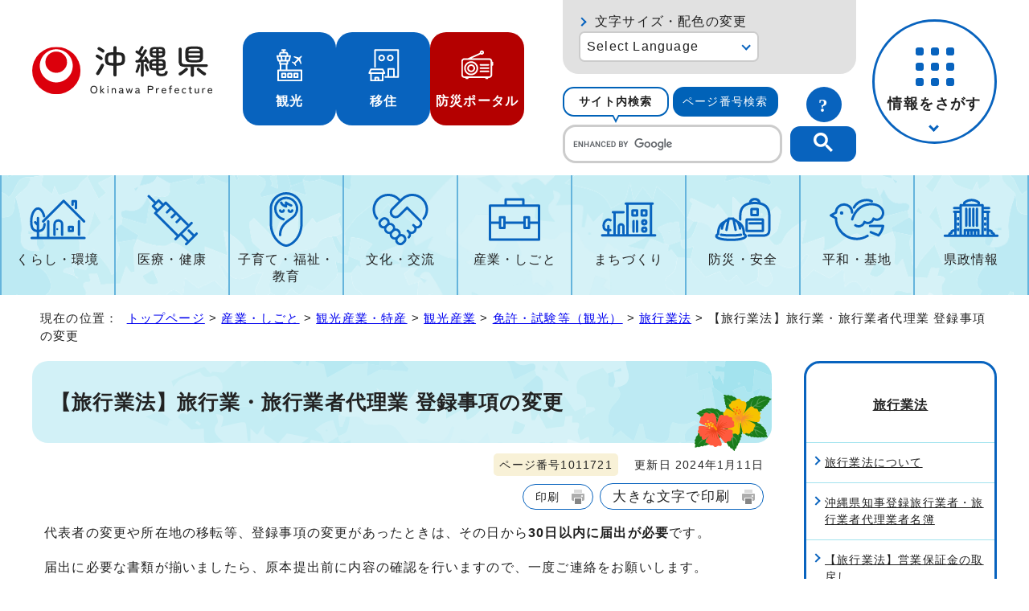

--- FILE ---
content_type: text/html
request_url: https://www.pref.okinawa.lg.jp/shigoto/kankotokusan/1011671/1011696/1011701/1011721.html
body_size: 8007
content:
<!DOCTYPE html>
<html lang="ja">
<head prefix="og: http://ogp.me/ns# fb: http://ogp.me/ns/fb# article: http://ogp.me/ns/article#">
<!-- Google tag (gtag.js) -->
<script async src="https://www.googletagmanager.com/gtag/js?id=G-J13JJZ034X"></script>
<script>
　window.dataLayer = window.dataLayer || [];
　function gtag(){dataLayer.push(arguments);}
　gtag('js', new Date());

　gtag('config', 'G-J13JJZ034X');
</script>
<meta charset="UTF-8">
<title>【旅行業法】旅行業・旅行業者代理業 登録事項の変更｜沖縄県公式ホームページ</title>
<meta name="viewport" content="width=device-width, maximum-scale=3.0,viewport-fit=cover">
<meta name="author" content="沖縄県">
<meta name="google-site-verification" content="HelqjaDA8M5iGDhbikwMq_MzahFbbwhPX83f7YqR530">
<!--[if lt IE 9]>
<script src="../../../../../_template_/_site_/_default_/_res/js/html5shiv-printshiv.min.js"></script>
<![endif]-->
<meta property="og:title" content="【旅行業法】旅行業・旅行業者代理業 登録事項の変更｜沖縄県公式ホームページ">
<meta property="og:type" content="article">
<meta property="og:description" content="沖縄県公式ホームページ">
<meta property="og:url" content="https://www.pref.okinawa.lg.jp/shigoto/kankotokusan/1011671/1011696/1011701/1011721.html">
<meta name="twitter:card" content="summary">
<meta property="og:image" content="https://www.pref.okinawa.lg.jp/_template_/_site_/_default_/_res/images/sns/ogimage.png">
<meta property="og:site_name" content="沖縄県公式ホームページ">
<meta property="og:locale" content="ja_JP">
<meta name="referrer" content="no-referrer-when-downgrade">
<script src="../../../../../_template_/_site_/_default_/_res/js/jquery-3.5.1.min.js"></script>
<script src="../../../../../_template_/_site_/_default_/_res/js/jquery-ui-1.13.2.min.js"></script>
<script>
//<!--
var FI = {};
FI.jQuery = jQuery.noConflict(true);
FI.ads_banner_analytics = true;
FI.open_data_analytics = true;
FI.open_new_window = true;
//-->
</script>
<script src="../../../../../_template_/_site_/_default_/_res/js/pagetop_fade.js" defer></script>
<script src="../../../../../_template_/_site_/_default_/_res/js/over.js" async></script>
<script src="../../../../../_template_/_site_/_default_/_res/js/articleall.js" async id="articleall_js"></script>
<script src="../../../../../_template_/_site_/_default_/_res/js/dropdown_menu.js" defer id="dropdown_js"></script>
<script src="../../../../../_template_/_site_/_default_/_res/js/tabs.js" defer></script>
<script src="../../../../../_template_/_site_/_default_/_res/js/fm_util.js" async></script>
<link id="cmncss_pc" href="../../../../../_template_/_site_/_default_/_res/design/default.css?a" rel="stylesheet" type="text/css" class="pconly" media="print,only screen and (min-width : 671px)">
<link id="cmncss_smp" href="../../../../../_template_/_site_/_default_/_res/design/default_smp.css?a" rel="stylesheet" type="text/css" class="smponly" media="only screen and (max-width : 670px)">
<link id="printcss" href="../../../../../_template_/_site_/_default_/_res/print_dummy.css" rel="stylesheet" type="text/css" class="pconly">
<script src="../../../../../_template_/_site_/_default_/_res/js/id.js" async></script>
<script src="../../../../../_template_/_site_/_default_/_res/js/jquery.cookie.js"></script>
<script src="../../../../../_template_/_site_/_default_/_res/js/default.js?a" defer></script>
<link id="bgcss" href="../../../../../_template_/_site_/_default_/_res/dummy.css" rel="stylesheet" type="text/css" class="pconly">
<script>
//<!--
var bgcss1 = "../../../../../_template_/_site_/_default_/_res/a.css";
var bgcss2 = "../../../../../_template_/_site_/_default_/_res/b.css";
var bgcss3 = "../../../../../_template_/_site_/_default_/_res/c.css";
var bgcss4 = "../../../../../_template_/_site_/_default_/_res/dummy.css";
// -->
</script>
<link rel="apple-touch-icon-precomposed" href="../../../../../_template_/_site_/_default_/_res/images/apple-touch-icon-precomposed.png">
<link rel="shortcut icon" href="../../../../../_template_/_site_/_default_/_res/favicon.ico" type="image/vnd.microsoft.icon">
<link rel="icon" href="../../../../../_template_/_site_/_default_/_res/favicon.ico" type="image/vnd.microsoft.icon">
</head>
<body>
<noscript>
<p class="scriptmessage">当ホームページではjavascriptを使用しています。 javascriptの使用を有効にしなければ、一部の機能が正確に動作しない恐れがあります。お手数ですがjavascriptの使用を有効にしてください。</p>
</noscript>
<div id="wrapbg">
<div id="wrap">
<header id="headerbg" role="banner">
<div id="blockskip" class="pconly"><a href="#HONBUN">エンターキーを押すと、ナビゲーション部分をスキップし本文へ移動します。</a></div>
<div id="header">
<div id="tlogowrap">
<div id="tlogo">
<p><a href="https://www.pref.okinawa.lg.jp/"><img src="../../../../../_template_/_site_/_default_/_res/design/images/header/logo.svg" alt="沖縄県公式ホームページ" width="283" height="79"></a></p>
</div>
<div id="headerlinkwrap">
<div id="headerlink">
<ul class="flexstyle1">
<li class="imglink pconly">
<a href="https://www.okinawastory.jp/" target="_blank">
<img src="../../../../../_template_/_site_/_default_/_res/design/images/header/icon01.png" alt="" width="40" height="40">
<span>観光</span>
</a>
</li>
<li class="imglink pconly">
<a href="https://okinawa-iju.jp/" target="_blank">
<img src="../../../../../_template_/_site_/_default_/_res/design/images/header/icon02.png" alt="" width="40" height="40">
<span>移住</span>
</a>
</li>
<li class="imglink portal">
<a href="https://bousai-okinawa.my.salesforce-sites.com/" target="_blank">
<img src="../../../../../_template_/_site_/_default_/_res/design/images/header/icon03.png" alt="" width="40" height="40">
<span>防災ポータル</span>
</a>
</li>
</ul>
</div>
</div>
</div>
<div id="utilmenuwrap">
<div id="util" class="pconly">
<div id="util2">
<div id="fontsize" class="pconly">
<p><a href="https://www.pref.okinawa.lg.jp/about/site/usability.html">文字サイズ・配色の変更</a></p>
</div>
<olang>
<div id="translation" class="scate02">
<button class="tismenu02" aria-expanded="false" aria-controls="translationlist" lang="en">Select Language</button>
<ul id="translationlist" aria-hidden="true">
<li lang="en"><a href="https://honyaku.j-server.com/LUCOKNWP/ns/w4/jaen/">English</a></li>
<li lang="zh-CN"><a href="https://honyaku.j-server.com/LUCOKNWP/ns/w4/jazh/">中文（简体字）</a></li>
<li lang="zh-TW"><a href="https://honyaku.j-server.com/LUCOKNWP/ns/w4/jazhb/">中文（繁體字）</a></li>
<li lang="ko"><a href="https://honyaku.j-server.com/LUCOKNWP/ns/w4/jako/">한국어</a></li>
<li lang="es"><a href="https://honyaku.j-server.com/LUCOKNWP/ns/w4/jaes/">Español</a></li>
<li lang="en"><a href="https://www.pref.okinawa.lg.jp/shigoto/kankotokusan/1011671/1011696/1011701/1011721.html">Return to Japanese</a></li>
</ul>
</div>
</olang>
</div>
<div id="sitesearch">
<ul id="searchtab" class="clearfix">
<li id="for_search1"><a href="#search1">サイト内検索</a></li>
<li id="for_search2"><a href="#search2">ページ番号検索</a></li>
</ul>
<div id="searchmenu" class="clearfix">
<div id="search1">
<h2>サイト内検索</h2>
<p class="howto"><a href="../../../../../about/site/search.html"><img src="../../../../../_template_/_site_/_default_/_res/design/images/header/sbtn.svg" alt="サイト内検索の使い方" width="44" height="44"></a></p>
<div id="googlesearch">
<script async src="https://cse.google.com/cse.js?cx=019ac650a0bef4fbf">
</script>
<div class="gcse-searchbox-only"></div>
</div>
</div>
<div id="search2">
<h2>ページ番号検索</h2>
<p class="howto"><a href="../../../../../about/site/idsearch.html"><img src="../../../../../_template_/_site_/_default_/_res/design/images/header/sbtn.svg" alt="ページ番号検索の使い方" width="44" height="44"></a></p>
<div class="navidetail">
<form name="idform" id="idform" action="idform">
<input type="text" maxlength="7" name="idtxt" value="" id="kohoid" title="ページ番号検索">
<input type="submit" value="表示" id="idbtn">
</form>
</div>
</div>
</div>
</div>
</div>
<div id="dropdownmenu" class="pconly">
<div id="smpmenup2bg" class="smpmenup">
<div id="smpmenup2" class="bmenu">
<button class="hnmenu" aria-expanded="false" aria-controls="smpmenup1menu"><span>情報をさがす</span></button>
<div id="smpmenup1menu" class="openmenu" aria-hidden="true">
<div id="purposemenu1">
<ul class="flexstyle1">
<li class="imglink"><a href="https://www.pref.okinawa.lg.jp/search_tetsuzuki.html"><img src="https://www.pref.okinawa.lg.jp/_res/projects/default_project/_page_/001/000/001/search/search01.svg" alt="" width="" height=""><span>手続き検索</span></a></li><li class="imglink"><a href="https://www.pref.okinawa.lg.jp/search_tetsuzuki.html?keyword=&w20=20"><img src="https://www.pref.okinawa.lg.jp/_res/projects/default_project/_page_/001/000/001/search/search02.svg" alt="" width="" height=""><span>助成金・補助金</span></a></li><li class="imglink"><a href="https://www.pref.okinawa.lg.jp/shigoto/nyusatsukeiyaku/1015342/index.html"><img src="https://www.pref.okinawa.lg.jp/_res/projects/default_project/_page_/001/000/001/search/search03.svg" alt="" width="" height=""><span>公募・入札発注情報</span></a></li><li class="imglink"><a href="https://www.pref.okinawa.lg.jp/event_calendar.html"><img src="https://www.pref.okinawa.lg.jp/_res/projects/default_project/_page_/001/000/001/search/search04.svg" alt="" width="" height=""><span>イベント</span></a></li><li class="imglink"><a href="https://www.pref.okinawa.lg.jp/kensei/kencho/1000011/index.html"><img src="https://www.pref.okinawa.lg.jp/_res/projects/default_project/_page_/001/000/001/search/search05.svg" alt="" width="" height=""><span>組織案内</span></a></li><li class="imglink"><a href="https://www.iryou.teikyouseido.mhlw.go.jp/znk-web/juminkanja/S2300/initialize" target="_blank"><img src="https://www.pref.okinawa.lg.jp/_res/projects/default_project/_page_/001/000/001/search/search06.svg" alt="" width="" height=""><span>医療機関検索<img src="/_template_/_site_/_default_/_res/images/parts/newwin2.gif" alt="外部リンク・新しいウィンドウで開きます" width="12" height="11" class="external"></span></a></li><li class="imglink"><a href="http://gis.pref.okinawa.jp/pref-okinawa/Portal" target="_blank"><img src="https://www.pref.okinawa.lg.jp/_res/projects/default_project/_page_/001/000/001/search/search07.svg" alt="" width="" height=""><span>地図情報システム<img src="/_template_/_site_/_default_/_res/images/parts/newwin2.gif" alt="外部リンク・新しいウィンドウで開きます" width="12" height="11" class="external"></span></a></li><li class="imglink"><a href="https://www.pref.okinawa.lg.jp/kensei/tokei/index.html"><img src="https://www.pref.okinawa.lg.jp/_res/projects/default_project/_page_/001/000/001/search/search08.svg" alt="" width="" height=""><span>沖縄の統計</span></a></li><li class="imglink"><a href="https://www.pref.okinawa.lg.jp/kensei/jorei/1016480/1016479.html"><img src="https://www.pref.okinawa.lg.jp/_res/projects/default_project/_page_/001/000/001/search/search09.svg" alt="" width="" height=""><span>沖縄県法規集</span></a></li><li class="imglink"><a href="https://www.pref.okinawa.lg.jp/kensei/jinji/1016520/index.html"><img src="https://www.pref.okinawa.lg.jp/_res/projects/default_project/_page_/001/000/001/search/search10.svg" alt="" width="" height=""><span>職員採用・人材募集</span></a></li>
</ul>
</div>
<button class="psclose">閉じる</button>
</div>
</div>
</div>
</div>
</div>
</div>
</header>
<hr class="hide">
<nav id="gnavibg" role="navigation" aria-label="メインメニュー" class="pconly">
<div id="gnavi">
<ul id="topscate" class="clearfix">
<li class="scate scate1">
<button class="tismenu pconly" aria-expanded="false" aria-controls="list1">くらし・環境</button>
<div id="list1" class="navi" aria-hidden="true">
<div class="gnavilower clearfix">
<p class="gnavidetail"><a href="https://www.pref.okinawa.lg.jp/kurashikankyo/index.html">くらし・環境<span class="pconly">トップ</span></a></p>
<!-- ▲▲▲ END gnavilower ▲▲▲ --></div>
<button class="gnaviclose pconly">閉じる</button>
<ul class="clearfix pconly">
<li><a href="https://www.pref.okinawa.lg.jp/kurashikankyo/iju/index.html">移住・定住</a></li>
<li><a href="https://www.pref.okinawa.lg.jp/kurashikankyo/passport/index.html">パスポート</a></li>
<li><a href="https://www.pref.okinawa.lg.jp/kurashikankyo/zeikin/index.html">税金</a></li>
<li><a href="https://www.pref.okinawa.lg.jp/kurashikankyo/furusatonozei/index.html">ふるさと納税</a></li>
<li><a href="https://www.pref.okinawa.lg.jp/kurashikankyo/shohi/index.html">消費生活</a></li>
<li><a href="https://www.pref.okinawa.lg.jp/kurashikankyo/shoku/index.html">食と安全</a></li>
<li><a href="https://www.pref.okinawa.lg.jp/kurashikankyo/gomirecycle/index.html">ごみ・リサイクル</a></li>
<li><a href="https://www.pref.okinawa.lg.jp/kurashikankyo/petgaiju/index.html">ペット・有害生物</a></li>
<li><a href="https://www.pref.okinawa.lg.jp/kurashikankyo/kankyo/index.html">環境保全</a></li>
<li><a href="https://www.pref.okinawa.lg.jp/kurashikankyo/shizenseibutsu/index.html">自然・生物</a></li>
<li><a href="https://www.pref.okinawa.lg.jp/kurashikankyo/katsudo/index.html">県民活動</a></li>
<li><a href="https://www.pref.okinawa.lg.jp/kurashikankyo/danjo/index.html">男女共同参画</a></li>
</ul>
<!-- ▲▲▲ END navi ▲▲▲ --></div>
<!-- ▲▲▲ END scate ▲▲▲ --></li>
<li class="scate scate2">
<button class="tismenu pconly" aria-expanded="false" aria-controls="list2">医療・健康</button>
<div id="list2" class="navi" aria-hidden="true">
<div class="gnavilower clearfix">
<p class="gnavidetail"><a href="https://www.pref.okinawa.lg.jp/iryokenko/index.html">医療・健康<span class="pconly">トップ</span></a></p>
<!-- ▲▲▲ END gnavilower ▲▲▲ --></div>
<button class="gnaviclose pconly">閉じる</button>
<ul class="clearfix pconly">
<li><a href="https://www.pref.okinawa.lg.jp/iryokenko/iryo/index.html">医療</a></li>
<li><a href="https://www.pref.okinawa.lg.jp/iryokenko/kenko/index.html">健康</a></li>
<li><a href="https://www.pref.okinawa.lg.jp/iryokenko/shippeikansensho/index.html">疾病対策・感染症</a></li>
<li><a href="https://www.pref.okinawa.lg.jp/iryokenko/hokenjo/index.html">保健所</a></li>
<li><a href="https://www.pref.okinawa.lg.jp/iryokenko/covid19/index.html">新型コロナウイルス感染症対策特設サイト</a></li>
<li><a href="https://www.pref.okinawa.lg.jp/iryokenko/eiseiyakuji/index.html">衛生・薬事</a></li>
</ul>
<!-- ▲▲▲ END navi ▲▲▲ --></div>
<!-- ▲▲▲ END scate ▲▲▲ --></li>
<li class="scate scate3">
<button class="tismenu pconly" aria-expanded="false" aria-controls="list3">子育て・福祉・教育</button>
<div id="list3" class="navi" aria-hidden="true">
<div class="gnavilower clearfix">
<p class="gnavidetail"><a href="https://www.pref.okinawa.lg.jp/kyoiku/index.html">子育て・福祉・教育<span class="pconly">トップ</span></a></p>
<!-- ▲▲▲ END gnavilower ▲▲▲ --></div>
<button class="gnaviclose pconly">閉じる</button>
<ul class="clearfix pconly">
<li><a href="https://www.pref.okinawa.lg.jp/kyoiku/kosodate/index.html">子育て</a></li>
<li><a href="https://www.pref.okinawa.lg.jp/kyoiku/jido/index.html">児童福祉</a></li>
<li><a href="https://www.pref.okinawa.lg.jp/kyoiku/ippanfukushi/index.html">一般福祉</a></li>
<li><a href="https://www.pref.okinawa.lg.jp/kyoiku/kaigofukushi/index.html">介護福祉</a></li>
<li><a href="https://www.pref.okinawa.lg.jp/kyoiku/koreifukushi/index.html">高齢者福祉</a></li>
<li><a href="https://www.pref.okinawa.lg.jp/kyoiku/shogaifukushi/index.html">障害者福祉</a></li>
<li><a href="https://www.pref.okinawa.lg.jp/kyoiku/seikatufukushi/index.html">生活福祉</a></li>
<li><a href="https://www.pref.okinawa.lg.jp/kyoiku/edu/index.html">沖縄県教育委員会</a></li>
<li><a href="https://www.pref.okinawa.lg.jp/kyoiku/gakko/index.html">学校教育</a></li>
<li><a href="https://www.pref.okinawa.lg.jp/kyoiku/seshonen/index.html">青少年</a></li>
<li><a href="https://www.pref.okinawa.lg.jp/kyoiku/shogaigakushu/index.html">生涯学習</a></li>
<li><a href="https://www.pref.okinawa.lg.jp/kyoiku/kodomo/index.html">沖縄こどもランド</a></li>
</ul>
<!-- ▲▲▲ END navi ▲▲▲ --></div>
<!-- ▲▲▲ END scate ▲▲▲ --></li>
<li class="scate scate4">
<button class="tismenu pconly" aria-expanded="false" aria-controls="list4">文化・交流</button>
<div id="list4" class="navi" aria-hidden="true">
<div class="gnavilower clearfix">
<p class="gnavidetail"><a href="https://www.pref.okinawa.lg.jp/bunkakoryu/index.html">文化・交流<span class="pconly">トップ</span></a></p>
<!-- ▲▲▲ END gnavilower ▲▲▲ --></div>
<button class="gnaviclose pconly">閉じる</button>
<ul class="clearfix pconly">
<li><a href="https://www.pref.okinawa.lg.jp/bunkakoryu/bunkageijutsu/index.html">文化・芸術</a></li>
<li><a href="https://www.pref.okinawa.lg.jp/bunkakoryu/koryu/index.html">交流・国際</a></li>
<li><a href="https://www.pref.okinawa.lg.jp/bunkakoryu/sport/index.html">スポーツ</a></li>
</ul>
<!-- ▲▲▲ END navi ▲▲▲ --></div>
<!-- ▲▲▲ END scate ▲▲▲ --></li>
<li class="scate scate5">
<button class="tismenu pconly" aria-expanded="false" aria-controls="list5">産業・しごと</button>
<div id="list5" class="navi" aria-hidden="true">
<div class="gnavilower clearfix">
<p class="gnavidetail"><a href="https://www.pref.okinawa.lg.jp/shigoto/index.html">産業・しごと<span class="pconly">トップ</span></a></p>
<!-- ▲▲▲ END gnavilower ▲▲▲ --></div>
<button class="gnaviclose pconly">閉じる</button>
<ul class="clearfix pconly">
<li><a href="https://www.pref.okinawa.lg.jp/shigoto/nyusatsukeiyaku/index.html">入札・契約</a></li>
<li><a href="https://www.pref.okinawa.lg.jp/shigoto/keizai/index.html">産業・経済</a></li>
<li><a href="https://www.pref.okinawa.lg.jp/shigoto/nogyo/index.html">農業</a></li>
<li><a href="https://www.pref.okinawa.lg.jp/shigoto/ringyo/index.html">林業</a></li>
<li><a href="https://www.pref.okinawa.lg.jp/shigoto/suisangyo/index.html">水産業</a></li>
<li><a href="https://www.pref.okinawa.lg.jp/shigoto/chikusangyo/index.html">畜産業</a></li>
<li><a href="https://www.pref.okinawa.lg.jp/shigoto/shinkooroshi/index.html">農林水産振興センター・中央卸売市場</a></li>
<li><a href="https://www.pref.okinawa.lg.jp/shigoto/kogyo/index.html">工業</a></li>
<li><a href="https://www.pref.okinawa.lg.jp/shigoto/kankotokusan/index.html">観光産業・特産</a></li>
<li><a href="https://www.pref.okinawa.lg.jp/shigoto/shien/index.html">企業支援</a></li>
<li><a href="https://www.pref.okinawa.lg.jp/shigoto/kenkyu/index.html">研究開発</a></li>
<li><a href="https://www.pref.okinawa.lg.jp/shigoto/ability/index.html">職業能力開発</a></li>
<li><a href="https://www.pref.okinawa.lg.jp/shigoto/koyorodo/index.html">雇用・労働・就職</a></li>
<li><a href="https://www.pref.okinawa.lg.jp/shigoto/license/index.html">免許・資格</a></li>
</ul>
<!-- ▲▲▲ END navi ▲▲▲ --></div>
<!-- ▲▲▲ END scate ▲▲▲ --></li>
<li class="scate scate6">
<button class="tismenu pconly" aria-expanded="false" aria-controls="list6">まちづくり</button>
<div id="list6" class="navi" aria-hidden="true">
<div class="gnavilower clearfix">
<p class="gnavidetail"><a href="https://www.pref.okinawa.lg.jp/machizukuri/index.html">まちづくり<span class="pconly">トップ</span></a></p>
<!-- ▲▲▲ END gnavilower ▲▲▲ --></div>
<button class="gnaviclose pconly">閉じる</button>
<ul class="clearfix pconly">
<li><a href="https://www.pref.okinawa.lg.jp/machizukuri/jutakutochi/index.html">住宅・土地</a></li>
<li><a href="https://www.pref.okinawa.lg.jp/machizukuri/suido/index.html">上下水道</a></li>
<li><a href="https://www.pref.okinawa.lg.jp/machizukuri/toshi/index.html">都市計画</a></li>
<li><a href="https://www.pref.okinawa.lg.jp/machizukuri/keikan/index.html">景観</a></li>
<li><a href="https://www.pref.okinawa.lg.jp/machizukuri/park/index.html">都市公園案内</a></li>
<li><a href="https://www.pref.okinawa.lg.jp/machizukuri/dorokotsu/index.html">道路・交通</a></li>
<li><a href="https://www.pref.okinawa.lg.jp/machizukuri/kowankuko/index.html">港湾・空港</a></li>
<li><a href="https://www.pref.okinawa.lg.jp/machizukuri/kaigankasen/index.html">海岸・砂防・河川・ダム</a></li>
<li><a href="https://www.pref.okinawa.lg.jp/machizukuri/kenchiku/index.html">建築・開発</a></li>
<li><a href="https://www.pref.okinawa.lg.jp/machizukuri/johoif/index.html">情報通信・IT</a></li>
<li><a href="https://www.pref.okinawa.lg.jp/machizukuri/energy/index.html">エネルギー</a></li>
<li><a href="https://www.pref.okinawa.lg.jp/machizukuri/doboku/index.html">土木事務所</a></li>
</ul>
<!-- ▲▲▲ END navi ▲▲▲ --></div>
<!-- ▲▲▲ END scate ▲▲▲ --></li>
<li class="scate scate7">
<button class="tismenu pconly" aria-expanded="false" aria-controls="list7">防災・安全</button>
<div id="list7" class="navi" aria-hidden="true">
<div class="gnavilower clearfix">
<p class="gnavidetail"><a href="https://www.pref.okinawa.lg.jp/bosaianzen/index.html">防災・安全<span class="pconly">トップ</span></a></p>
<!-- ▲▲▲ END gnavilower ▲▲▲ --></div>
<button class="gnaviclose pconly">閉じる</button>
<ul class="clearfix pconly">
<li><a href="https://www.pref.okinawa.lg.jp/kinkyu/index.html">緊急情報</a></li>
<li><a href="https://www.pref.okinawa.lg.jp/bosaianzen/bosai/index.html">防災</a></li>
<li><a href="https://www.pref.okinawa.lg.jp/bosaianzen/shobokyukyu/index.html">消防・救急</a></li>
<li><a href="https://www.pref.okinawa.lg.jp/bosaianzen/bohan/index.html">防犯</a></li>
<li><a href="https://www.pref.okinawa.lg.jp/bosaianzen/kotsu/index.html">交通安全</a></li>
<li><a href="https://www.pref.okinawa.lg.jp/bosaianzen/kokuminhogo/index.html">国民保護</a></li>
<li><a href="https://www.pref.okinawa.lg.jp/bosaianzen/fuhatsudan/index.html">不発弾</a></li>
</ul>
<!-- ▲▲▲ END navi ▲▲▲ --></div>
<!-- ▲▲▲ END scate ▲▲▲ --></li>
<li class="scate scate8">
<button class="tismenu pconly" aria-expanded="false" aria-controls="list8">平和・基地</button>
<div id="list8" class="navi" aria-hidden="true">
<div class="gnavilower clearfix">
<p class="gnavidetail"><a href="https://www.pref.okinawa.lg.jp/heiwakichi/index.html">平和・基地<span class="pconly">トップ</span></a></p>
<!-- ▲▲▲ END gnavilower ▲▲▲ --></div>
<button class="gnaviclose pconly">閉じる</button>
<ul class="clearfix pconly">
<li><a href="https://www.pref.okinawa.lg.jp/heiwakichi/jinken/index.html">平和・人権</a></li>
<li><a href="https://www.pref.okinawa.lg.jp/heiwakichi/kichi/index.html">米軍基地</a></li>
<li><a href="https://www.pref.okinawa.lg.jp/heiwakichi/atochi/index.html">跡地利用</a></li>
<li><a href="https://www.pref.okinawa.lg.jp/heiwakichi/futenma/index.html">普天間問題</a></li>
</ul>
<!-- ▲▲▲ END navi ▲▲▲ --></div>
<!-- ▲▲▲ END scate ▲▲▲ --></li>
<li class="scate scate9">
<button class="tismenu pconly" aria-expanded="false" aria-controls="list9">県政情報</button>
<div id="list9" class="navi" aria-hidden="true">
<div class="gnavilower clearfix">
<p class="gnavidetail"><a href="https://www.pref.okinawa.lg.jp/kensei/index.html">県政情報<span class="pconly">トップ</span></a></p>
<!-- ▲▲▲ END gnavilower ▲▲▲ --></div>
<button class="gnaviclose pconly">閉じる</button>
<ul class="clearfix pconly">
<li><a href="https://www.pref.okinawa.lg.jp/kensei/pickup/index.html">注目情報</a></li>
<li><a href="https://www.pref.okinawa.lg.jp/kensei/kengaiyo/index.html">沖縄県の紹介</a></li>
<li><a href="https://www.pref.okinawa.lg.jp/kensei/kencho/index.html">県庁の情報</a></li>
<li><a href="https://www.pref.okinawa.lg.jp/kensei/shisaku/index.html">施策・計画</a></li>
<li><a href="https://www.pref.okinawa.lg.jp/kensei/yosan/index.html">財政・出納・監査</a></li>
<li><a href="https://www.pref.okinawa.lg.jp/kensei/kochokoho/index.html">広報・広聴</a></li>
<li><a href="https://www.pref.okinawa.lg.jp/kensei/gyosei/index.html">行政改革・情報公開・公文書管理</a></li>
<li><a href="https://www.pref.okinawa.lg.jp/kensei/jinji/index.html">人事・職員採用・人材募集</a></li>
<li><a href="https://www.pref.okinawa.lg.jp/kensei/shinko/index.html">地方・広域・離島振興</a></li>
<li><a href="https://www.pref.okinawa.lg.jp/kensei/senkyo/index.html">選挙</a></li>
<li><a href="https://www.pref.okinawa.lg.jp/kensei/gikai/index.html">沖縄県議会</a></li>
<li><a href="https://www.pref.okinawa.lg.jp/kensei/shingikai/index.html">審議会等</a></li>
<li><a href="https://www.pref.okinawa.lg.jp/kensei/tokei/index.html">沖縄の統計</a></li>
</ul>
<!-- ▲▲▲ END navi ▲▲▲ --></div>
<!-- ▲▲▲ END scate ▲▲▲ --></li>
</ul>
</div>
</nav>
<hr class="hide">
<nav id="tpath" role="navigation" aria-label="現在の位置">
<p>現在の位置：&nbsp;
<a href="https://www.pref.okinawa.lg.jp/">トップページ</a> &gt;
<a href="../../../../../shigoto/index.html">産業・しごと</a> &gt;
<a href="../../../../../shigoto/kankotokusan/index.html">観光産業・特産</a> &gt;
<a href="../../../../../shigoto/kankotokusan/1011671/index.html">観光産業</a> &gt;
<a href="../../../../../shigoto/kankotokusan/1011671/1011696/index.html">免許・試験等（観光）</a> &gt;
<a href="../../../../../shigoto/kankotokusan/1011671/1011696/1011701/index.html">旅行業法</a> &gt;
【旅行業法】旅行業・旅行業者代理業 登録事項の変更
</p>
</nav>
<hr class="hide">
<div id="pagebody" class="clearfix lnaviright">
<p class="skip"><a id="HONBUN">ここから本文です。</a></p>
<main id="page" role="main">
<article id="content">
<div id="voice">
<h1>【旅行業法】旅行業・旅行業者代理業 登録事項の変更</h1>
<div class="box">
<p class="update">
<span class="idnumber">ページ番号1011721</span>　
更新日
2024年1月11日
</p>
<p class="printbtn pconly"><span class="print pconly"><a href="javascript:void(0);" onclick="print(); return false;">印刷</a></span><span class="printl"><a href="javascript:void(0);" onclick="printData(); return false;">大きな文字で印刷</a></span></p>
<!-- ▲▲▲ END box ▲▲▲ --></div>
<p>代表者の変更や所在地の移転等、登録事項の変更があったときは、その日から<strong>30日以内に届出が必要</strong>です。</p>
<p>届出に必要な書類が揃いましたら、原本提出前に内容の確認を行いますので、一度ご連絡をお願いします。<br>
また、手続き・相談等で来庁される際は、<strong>必ず事前に電話予約</strong>してください。（電話：098-866-2763）</p>
<p>※登録事項の変更については、手数料不要（沖縄県収入証紙不要）です。</p>
<p>【必要書類一覧表】</p><ul class="objectlink"><li class="pdf">
<a href="../../../../../_res/projects/default_project/_page_/001/011/721/ryokougyou_tourokujikouhenkou.pdf" target="_blank">登録事項変更必要書類一覧表 （PDF 34.1KB）<img src="../../../../../_template_/_site_/_default_/_res/images/parts/newwin1.gif" alt="新しいウィンドウで開きます" width="12" height="11" class="external"></a>
</li></ul><p>【様式】</p><ul class="objectlink"><li class="doc">
<a href="../../../../../_res/projects/default_project/_page_/001/011/721/00torokujikouhenkoutodokedesyo.doc" target="_blank">登録事項変更届出書 （Word 34.0KB）<img src="../../../../../_template_/_site_/_default_/_res/images/parts/newwin1.gif" alt="新しいウィンドウで開きます" width="12" height="11" class="external"></a>
</li>
<li class="pdf">
<a href="../../../../../_res/projects/default_project/_page_/001/011/721/00torokujikouhenkoutodokedesyo.pdf" target="_blank">登録事項変更届出書 （PDF 37.0KB）<img src="../../../../../_template_/_site_/_default_/_res/images/parts/newwin1.gif" alt="新しいウィンドウで開きます" width="12" height="11" class="external"></a>
</li><li class="doc">
<a href="../../../../../_res/projects/default_project/_page_/001/011/721/5-1henkoutodokedetenpu.doc" target="_blank">変更届出添付書類（1） （Word 49.5KB）<img src="../../../../../_template_/_site_/_default_/_res/images/parts/newwin1.gif" alt="新しいウィンドウで開きます" width="12" height="11" class="external"></a>
</li>
<li class="pdf">
<a href="../../../../../_res/projects/default_project/_page_/001/011/721/5-1henkoutodokedetenpu.pdf" target="_blank">変更届出添付書類（1） （PDF 33.3KB）<img src="../../../../../_template_/_site_/_default_/_res/images/parts/newwin1.gif" alt="新しいウィンドウで開きます" width="12" height="11" class="external"></a>
</li><li class="doc">
<a href="../../../../../_res/projects/default_project/_page_/001/011/721/hennkoutodokedetenpu2.doc" target="_blank">変更届出添付書類（2）※その他の営業所に変更がある場合 （Word 77.9KB）<img src="../../../../../_template_/_site_/_default_/_res/images/parts/newwin1.gif" alt="新しいウィンドウで開きます" width="12" height="11" class="external"></a>
</li>
<li class="pdf">
<a href="../../../../../_res/projects/default_project/_page_/001/011/721/henkoutodokedetenpu2.pdf" target="_blank">変更届出添付書類（2）※その他の営業所に変更がある場合 （PDF 24.7KB）<img src="../../../../../_template_/_site_/_default_/_res/images/parts/newwin1.gif" alt="新しいウィンドウで開きます" width="12" height="11" class="external"></a>
</li><li class="doc">
<a href="../../../../../_res/projects/default_project/_page_/001/011/721/5-3henkoutodokedetenpu.doc" target="_blank">変更届出添付書類（3）※所属する代理業者に関する変更がある場合 （Word 77.3KB）<img src="../../../../../_template_/_site_/_default_/_res/images/parts/newwin1.gif" alt="新しいウィンドウで開きます" width="12" height="11" class="external"></a>
</li>
<li class="pdf">
<a href="../../../../../_res/projects/default_project/_page_/001/011/721/5-3henkoutodokedetenpu.pdf" target="_blank">変更届出添付書類（3）※所属する代理業者に関する変更がある場合 （PDF 28.4KB）<img src="../../../../../_template_/_site_/_default_/_res/images/parts/newwin1.gif" alt="新しいウィンドウで開きます" width="12" height="11" class="external"></a>
</li><li class="doc">
<a href="../../../../../_res/projects/default_project/_page_/001/011/721/06senseisyo.doc" target="_blank">欠格事由に該当しない旨の宣誓書 （Word 33.5KB）<img src="../../../../../_template_/_site_/_default_/_res/images/parts/newwin1.gif" alt="新しいウィンドウで開きます" width="12" height="11" class="external"></a>
</li>
<li class="pdf">
<a href="../../../../../_res/projects/default_project/_page_/001/011/721/06senseisyo.pdf" target="_blank">欠格事由に該当しない旨の宣誓書 （PDF 64.9KB）<img src="../../../../../_template_/_site_/_default_/_res/images/parts/newwin1.gif" alt="新しいウィンドウで開きます" width="12" height="11" class="external"></a>
</li></ul><p>※宣誓書は必ず本人が自筆で記入し、原本を提出（コピーは提出不可）</p><ul class="objectlink"><li class="xls">
<a href="../../../../../_res/projects/default_project/_page_/001/011/721/07ichiranhyou.xls" target="_blank">旅行業務取扱管理者選任一覧表 （Excel 38.5KB）<img src="../../../../../_template_/_site_/_default_/_res/images/parts/newwin1.gif" alt="新しいウィンドウで開きます" width="12" height="11" class="external"></a>
</li>
<li class="pdf">
<a href="../../../../../_res/projects/default_project/_page_/001/011/721/07ichiranhyou.pdf" target="_blank">旅行業務取扱管理者選任一覧表 （PDF 29.4KB）<img src="../../../../../_template_/_site_/_default_/_res/images/parts/newwin1.gif" alt="新しいウィンドウで開きます" width="12" height="11" class="external"></a>
</li><li class="xls">
<a href="../../../../../_res/projects/default_project/_page_/001/011/721/08rirekisyo.xls" target="_blank">履歴書 （Excel 39.0KB）<img src="../../../../../_template_/_site_/_default_/_res/images/parts/newwin1.gif" alt="新しいウィンドウで開きます" width="12" height="11" class="external"></a>
</li>
<li class="pdf">
<a href="../../../../../_res/projects/default_project/_page_/001/011/721/08rirekisyo.pdf" target="_blank">履歴書 （PDF 12.8KB）<img src="../../../../../_template_/_site_/_default_/_res/images/parts/newwin1.gif" alt="新しいウィンドウで開きます" width="12" height="11" class="external"></a>
</li></ul><p>【記入例】</p><ul class="objectlink"><li class="pdf">
<a href="../../../../../_res/projects/default_project/_page_/001/011/721/tourokujikouhenkoukinyuurei.pdf" target="_blank">届出書類記入例 （PDF 257.0KB）<img src="../../../../../_template_/_site_/_default_/_res/images/parts/newwin1.gif" alt="新しいウィンドウで開きます" width="12" height="11" class="external"></a>
</li>
</ul>
<div class="plugin pconly">
<p>PDFファイルをご覧いただくには、「Adobe（R） Reader（R）」が必要です。お持ちでない方は<a href="http://get.adobe.com/jp/reader/" target="_blank">アドビシステムズ社のサイト（新しいウィンドウ）</a>からダウンロード（無料）してください。</p>
</div>
<div id="reference">
<h2><span>このページに関する</span>お問い合わせ</h2>
<p><span class="department">沖縄県 文化観光スポーツ部 観光政策課</span><br>〒900-8570　沖縄県那覇市泉崎1-2-2 行政棟8階（南側）<br>電話：098-866-2763　ファクス：098-866-2767<br><a href="https://enq.pref.okinawa.lg.jp/cgi-bin/contacts/G080010010" class="mail">お問い合わせは専用フォームをご利用ください。</a></p>
</div>
</div>
</article>
</main>
<hr class="hide">
<nav id="lnavi" role="navigation" aria-labelledby="localnav">
<div id="menubg">
<div id="menu" class="articleall">
<h2 id="localnav" class="plus"><a href="../../../../../shigoto/kankotokusan/1011671/1011696/1011701/index.html">旅行業法</a></h2>
<ul>
<li><a href="../../../../../shigoto/kankotokusan/1011671/1011696/1011701/1023473.html">旅行業法について</a></li>
<li><a href="../../../../../shigoto/kankotokusan/1011671/1011696/1011701/1011702.html">沖縄県知事登録旅行業者・旅行業者代理業者名簿</a></li>
<li><a href="../../../../../shigoto/kankotokusan/1011671/1011696/1011701/1011703.html">【旅行業法】営業保証金の取戻し</a></li>
<li><a href="../../../../../shigoto/kankotokusan/1011671/1011696/1011701/1011704.html">旅行業協会</a></li>
<li><a href="../../../../../shigoto/kankotokusan/1011671/1011696/1011701/1011705.html">【旅行業法】沖縄県知事登録旅行サービス手配業者名簿</a></li>
<li><a href="../../../../../shigoto/kankotokusan/1011671/1011696/1011701/1011707.html">【旅行業法】取引額報告書</a></li>
<li><a href="../../../../../shigoto/kankotokusan/1011671/1011696/1011701/1011708.html">【旅行業法】登録事業者の皆さまへ</a></li>
<li><a href="../../../../../shigoto/kankotokusan/1011671/1011696/1011701/1011709.html">【旅行業法】旅行業・旅行業者代理業 事業廃止等</a></li>
<li><a href="../../../../../shigoto/kankotokusan/1011671/1011696/1011701/1011710.html">【旅行業法】旅行サービス手配業 事業廃止</a></li>
<li><a href="../../../../../shigoto/kankotokusan/1011671/1011696/1011701/1011711.html">【旅行業法】旅行サービス手配業 登録事項の変更</a></li>
<li><a href="../../../../../shigoto/kankotokusan/1011671/1011696/1011701/1011712.html">旅行業法に関するお問い合わせ</a></li>
<li><a href="../../../../../shigoto/kankotokusan/1011671/1011696/1011701/1011714.html">旅行業者に対する苦情や相談</a></li>
<li><a href="../../../../../shigoto/kankotokusan/1011671/1011696/1011701/1011715.html">【旅行業法】自己点検表等</a></li>
<li><a href="../../../../../shigoto/kankotokusan/1011671/1011696/1011701/1011716.html">旅行業務取扱管理者の定期研修</a></li>
<li><a href="../../../../../shigoto/kankotokusan/1011671/1011696/1011701/1011717.html">【旅行業法】旅行業・旅行業者代理業 新規・更新・変更登録申請</a></li>
<li><a href="../../../../../shigoto/kankotokusan/1011671/1011696/1011701/1011718.html">【旅行業法】旅行サービス手配業 新規登録申請</a></li>
<li><a href="../../../../../shigoto/kankotokusan/1011671/1011696/1011701/1011719.html">【旅行業法】旅行サービス手配業（ランドオペレーター）の登録</a></li>
<li><a href="../../../../../shigoto/kankotokusan/1011671/1011696/1011701/1011720.html">【旅行業法】旅行サービス手配業務取扱管理者</a></li>
<li class="choice" aria-current="page">【旅行業法】旅行業・旅行業者代理業 登録事項の変更</li>
</ul>
</div>
</div>
</nav>
</div>
<hr class="hide">
<nav id="jssmpbtmnavi" class="smponly">
<ul>
<li id="jssmpbtmnavi01"></li>
<li id="jssmpbtmnavi02"><a href="https://www.pref.okinawa.lg.jp/">ホーム</a></li>
<li id="jssmpbtmnavi03"></li>
<li id="jssmpbtmnavi04"><p class="pagetop"><a href="#wrap">ページの先頭</a></p></li>
</ul>
</nav>
<hr class="hide">
<footer role="contentinfo">
<div id="footerbg" class="clearfix">
<div id="guide" class="pconly">
<p class="pagetop"><a href="#wrap"><img src="../../../../../_template_/_site_/_default_/_res/design/images/page/mark_pagetop.png" alt="このページの先頭へ戻る" width="166" height="159"></a></p>
</div>
<div id="footer" class="clearfix">
<h2>沖縄県庁</h2>
<div id="add" class="clearfix">
<address>
〒900-8570　沖縄県那覇市泉崎1-2-2<br>
代表電話：098-866-2333
</address>
</div>
<hr class="hide">
<div id="footernavi" class="clearfix">
<ul>
<li><a href="https://www.pref.okinawa.lg.jp/sitemap.html">サイトマップ</a></li>
<li><a href="https://www.pref.okinawa.lg.jp/kensei/kochokoho/1018646/otoiawase/index.html">お問い合わせ</a></li>
<li><a href="https://www.pref.okinawa.lg.jp/kensei/kencho/1014074/1014075.html">県庁へのアクセス</a></li>
<li><a href="https://www.pref.okinawa.lg.jp/kensei/kencho/1014074/index.html">庁舎案内</a></li>
<li><a href="https://www.pref.okinawa.lg.jp/about/index.html">サイト利用案内</a></li>
<li><a href="https://www.pref.okinawa.lg.jp/about/rss.html">RSS利用案内</a></li>
<li><a href="https://www.pref.okinawa.lg.jp/about/1018113.html">個人情報保護方針</a></li>
<li><a href="https://www.pref.okinawa.lg.jp/about/accessibility/index.html">ウェブアクセシビリティ方針</a></li>
</ul>
</div>
<hr class="hide">
<div id="copy">
<p lang="en">Copyright &copy; Okinawa Prefectural Government. All Rights Reserved.</p>
</div>
</div>
</div>
</footer>
</div>
</div>
<!-- xmldata for linkcheck start
<linkdata>
<pageid>1011721</pageid>
<pagetitle>【旅行業法】旅行業・旅行業者代理業 登録事項の変更</pagetitle>
<pageurl>https://www.pref.okinawa.lg.jp/shigoto/kankotokusan/1011671/1011696/1011701/1011721.html</pageurl>
<device>p</device>
<groupid>G080010010</groupid>
<groupname>G080010010 文化観光スポーツ部 観光政策課</groupname>
<linktitle></linktitle>
<linkurl></linkurl>
</linkdata>
xmldata for linkcheck end  -->
</body>
</html>


--- FILE ---
content_type: text/css
request_url: https://www.pref.okinawa.lg.jp/_template_/_site_/_default_/_res/mypage.css
body_size: 3083
content:
@charset "utf-8";
/*==============================================================================
	マイページ
==============================================================================*/
/*------------------------------------------------------------------------------
	マイページ（左ナビ）
------------------------------------------------------------------------------*/
#mypage{
	background:#FFF;
	border:2px solid #0062B8;
	position:fixed;
	bottom:50px;
	left:0px;
	z-index:100;
}
#mypage h2{
	margin:0px;
	float:left;
	width:40px;
	cursor:pointer;
}
#mypage h2 img{
	vertical-align:bottom;
}
div#mypageinner{
	float:left;
	width:180px;
	display:none;
	text-align:left;
}
/* 使い方
------------------------------------------------------------------------------*/
#mypage p.use{
	margin:5px 5px 5px 0px;
	float:right;
	display:inline;
	clear:none;
	font-size:90%;
}
#mypage p.use a{
	padding:4px;
	color:#222222;
	background:url(images/mypage/list_bg.gif) repeat-x left bottom;
	border:1px solid #999999;
	line-height:2;
	text-decoration:none;
}
#mypage p{
	margin:10px;
	clear:both;
	color:#666;
	font-size:90%;
}
#mypage ul{
	margin:5px 5px 15px 10px;
	clear:both;
	list-style-type:none;
}
#mypage ul li{
	margin-bottom:5px;
	padding-left:15px;
	background:url(images/content/mark_list.png) no-repeat left 5px;
}
#mypage ul li span{
	font-size:90%;
}
#mypage p.list{
	text-align:right;
}
#mypage p.list a{
	padding-left:15px;
	background:url(images/content/mark_list.png) no-repeat left 3px;
}
/*------------------------------------------------------------------------------
	マイページ一覧ページ
------------------------------------------------------------------------------*/
/* 並び替えボタン
------------------------------------------------------------------------------*/
#content p.mypagesort{
	margin:20px 0px 30px 15px;
	text-indent:0px;
}
#content p.mypagesort img{
	cursor:pointer;
}
#content div.check ul{
	margin:0px 0px 0px 15px;
	float:left;
	list-style-type:none;
}
* html #content div.check ul{
	margin-left:8px;
}
*:first-child+html  #content div.check ul{
	margin-left:8px;
}
#content div.check ul li{
	margin:0px 0px 8px 0px;
	padding:0px;
}
/* マイページ
------------------------------------------------------------------------------*/
#content div.checkpage{
	margin:0px 10px 20px 0px;
	width:85%;
	float:right;
	display:inline;
	background-color:#FFF;
	border:5px solid #DDD;
}
* html #content div.checkpage{
	padding-bottom:10px;
}
*:first-child+html #content div.checkpage{
	padding-bottom:10px;
}
#content div.checkpage h3{
	float:left;
	width:65%;
	border:none;
}
/* 編集できるとき
------------------------------------------------------------------------------*/
#content div.checkpage h3.edit{
	margin-bottom:0px;
	padding:10px 5px 10px 35px;
	background:url(images/mypage/mark_checkpage.gif) no-repeat 10px 10px;
}
/* 移動できるとき
------------------------------------------------------------------------------*/
#content div.checkpage h3.sort{
	margin-bottom:0px;
	padding:10px 5px 10px 35px;
	background:url(images/mypage/mark_checkpage2.gif) no-repeat 10px 10px;
}
/* 編集・削除ボタン
------------------------------------------------------------------------------*/
#content div.checkpage p.textright{
	margin:10px 10px 0px 0px;
}
/* メモ
------------------------------------------------------------------------------*/
#content div.memo{
	margin:5px auto 10px auto;
	padding:5px;
	background:url(images/mypage/checkpage_bg.gif) repeat-y left top;
	border:1px solid #CCCCCC;
	text-align:center;
}
#content div.memo{
	width:90%;
	clear:both;
}
#content div.memo::after{
    content:"";
	
    display:block;
	
    clear:both;
}
#content div.memo h3{
	padding:0px;
	width:120px;
	float:left;
	font-size:90%;
	background:none;
	text-align:left;
}
#content div.memo textarea{
	width:90%;
}
#content div.memo p{
	margin:3px 0px 3px 125px;
	padding:0px;
	background-color:#FFF;
	text-align:left;
	text-indent:0px;
}
/*------------------------------------------------------------------------------
	マイページへ追加する
------------------------------------------------------------------------------*/
.openbox .ui-helper-clearfix::before, .openbox .ui-helper-clearfix::after{
	content: "";
	display: table;
}
.openbox .ui-helper-clearfix::after{
	clear: both;
}
.openbox .ui-helper-zfix{
	width: 100%;
	height: 100%;
	top: 0;
	left: 0;
	position: absolute;
	opacity: 0;
	filter:Alpha(Opacity=0);
}

/* Icons
----------------------------------*/

/* states and images */
.openbox .ui-icon{
	display: block;
	overflow: hidden;
	text-indent: -99999px;
	background-repeat: no-repeat;
}

/* Misc visuals
----------------------------------*/

/* Overlays */
.openbox{
	position: relative;
}
.openbox .ui-resizable-handle{
	position: absolute;
	display: block;
	font-size: 0.1px;
}
.openbox .ui-resizable-disabled .ui-resizable-handle, .openbox .ui-resizable-autohide .ui-resizable-handle{
	display: none;
}
.openbox .ui-resizable-n{
	cursor: n-resize;
	height: 7px;
	width: 100%;
	top: -5px;
	left: 0;
}
.openbox .ui-resizable-s{
	cursor: s-resize;
	height: 7px;
	width: 100%;
	bottom: -5px;
	left: 0;
}
.openbox .ui-resizable-e{
	cursor: e-resize;
	width: 7px;
	right: -5px;
	top: 0;
	height: 100%;
}
.openbox .ui-resizable-w{
	cursor: w-resize;
	width: 7px;
	left: -5px;
	top: 0;
	height: 100%;
}
.openbox .ui-resizable-se{
	cursor: se-resize;
	width: 12px;
	height: 12px;
	right: 1px;
	bottom: 1px;
}
.openbox .ui-resizable-sw{
	cursor: sw-resize;
	width: 9px;
	height: 9px;
	left: -5px;
	bottom: -5px;
}
.openbox .ui-resizable-nw{
	cursor: nw-resize;
	width: 9px;
	height: 9px;
	left: -5px;
	top: -5px;
}
.openbox .ui-resizable-ne{
	cursor: ne-resize;
	width: 9px;
	height: 9px;
	right: -5px;
	top: -5px;}.ui-selectable-helper{
	position: absolute;
	z-index: 100;
	border:1px dotted black;
}
.openbox .ui-button{
	margin-right: .1em;
	padding: 0;
	display: inline-block;
	position: relative;
	cursor: pointer;
	overflow: visible;
	font-size:90%;
	font-family:"ヒラギノ角ゴ Pro W3","Hiragino Kaku Gothic Pro","メイリオ",Meiryo,"ＭＳ Ｐゴシック",sans-serif;
	text-align: center;
} /* the overflow property removes extra width in IE */
.openbox .ui-button, .openbox .ui-button:link, .openbox .ui-button:visited, .openbox .ui-button:hover, .openbox .ui-button:active{
	text-decoration: none;
}
.openbox .ui-button-icon-only{
	width: 2.2em;
} /* to make room for the icon, a width needs to be set here */
button.ui-button-icon-only{
	width: 2.4em;
} /* button elements seem to need a little more width */
.openbox .ui-button-icons-only{
	width: 3.4em;
}
button.ui-button-icons-only{
	width: 3.7em;
}

/*button text element */
.openbox .ui-button .ui-button-text{
	display: block;
	line-height: 1.4;
	 }
.openbox .ui-button-text-only .ui-button-text{
	padding: .4em 1em;
}
.openbox .ui-button-icon-only .ui-button-text, .openbox .ui-button-icons-only .ui-button-text{
	padding: .4em;
	text-indent: -9999999px;
}
.openbox .ui-button-text-icon-primary .ui-button-text, .openbox .ui-button-text-icons .ui-button-text{
	padding: .4em 1em .4em 2.1em;
}
.openbox .ui-button-text-icon-secondary .ui-button-text, .openbox .ui-button-text-icons .ui-button-text{
	padding: .4em 2.1em .4em 1em;
}
.openbox .ui-button-text-icons .ui-button-text{
	padding-left: 2.1em;
	padding-right: 2.1em;
}
/* no icon support for input elements, provide padding by default */
input.ui-button{
	padding: .4em 1em;
}

/*button icon element(s) */
.openbox .ui-button-icon-only .ui-icon, .openbox .ui-button-text-icon-primary .ui-icon, .openbox .ui-button-text-icon-secondary .ui-icon, .openbox .ui-button-text-icons .ui-icon, .openbox .ui-button-icons-only .ui-icon{
	position: absolute;
	top: 50%;
	margin-top: -8px;
}
.openbox .ui-button-icon-only .ui-icon{
	left: 50%;
	margin-left: -8px;
}
.openbox .ui-button-text-icon-primary .ui-button-icon-primary, .openbox .ui-button-text-icons .ui-button-icon-primary, .openbox .ui-button-icons-only .ui-button-icon-primary{
	left: .5em;
}
.openbox .ui-button-text-icon-secondary .ui-button-icon-secondary, .openbox .ui-button-text-icons .ui-button-icon-secondary, .openbox .ui-button-icons-only .ui-button-icon-secondary{
	right: .5em;
}
.openbox .ui-button-text-icons .ui-button-icon-secondary, .openbox .ui-button-icons-only .ui-button-icon-secondary{
	right: .5em;
}

/*button sets*/
.openbox .ui-buttonset{
	margin-right: 7px;
}
.openbox .ui-buttonset .ui-button{
	margin-left: 0;
	margin-right: -.3em;
}

/* workarounds */
button.ui-button::-moz-focus-inner{
	border: 0;
	padding: 0;
} /* reset extra padding in Firefox */
.openbox{
	position: absolute;
	top: 0;
	left: 0;
	padding: .2em;
	width: 300px;
	overflow: hidden;
}
.openbox .ui-dialog-titlebar{
	padding: .4em 1em;
	position: relative;
	 }
.openbox .ui-dialog-title{
	float: left;
	margin: .1em 16px .1em 0;
}
.openbox .ui-dialog-titlebar-close{
	position: absolute;
	right: .3em;
	top: 50%;
	width: 19px;
	margin: -10px 0 0 0;
	padding: 1px;
	height: 18px;
}
.openbox .ui-dialog-titlebar-close span{
	display: block;
	margin: 1px;
}
.openbox .ui-dialog-titlebar-close:hover, .openbox .ui-dialog .ui-dialog-titlebar-close:focus{
	padding: 0;
}
.openbox .ui-dialog-content{
	position: relative;
	border: 0;
	padding: .5em 1em;
	background: none;
	overflow: auto;
}
.openbox .ui-dialog-buttonpane{
	text-align: left;
	border-width: 1px 0 0 0;
	background-image: none;
	margin:0px 0px 0px 0px;
	padding: .3em 1em .5em .4em;
}
.openbox .ui-dialog-buttonpane .ui-dialog-buttonset{
	float: right;
}
.openbox .ui-dialog-buttonpane button{
	margin: .5em .4em .5em 0;
	cursor: pointer;
}
.openbox .ui-resizable-se{
	width: 14px;
	height: 14px;
	right: 3px;
	bottom: 3px;
}
.openbox .ui-dialog-titlebar{
	cursor: move;
}

/* Component containers
----------------------------------*/
.openbox input, .openbox select, .openbox textarea, .openbox button{
	font-family: Verdana,Arial,sans-serif;
	font-size: 1em;
}
.openbox {
	border: 1px solid #aaaaaa;
	background: #ffffff url(images/mypage/ui/ui-bg_flat_75_ffffff_40x100.png) 50% 50% repeat-x;
	color: #222222;
}
.openbox .ui-widget-header{
	border: 1px solid #aaaaaa;
	background: #cccccc url(images/mypage/ui/ui-bg_highlight-soft_75_cccccc_1x100.png) 50% 50% repeat-x;
	color: #222222;
	font-weight: bold;
}

/* Interaction states
----------------------------------*/
.openbox .ui-state-default, .openbox .ui-state-default, .openbox .ui-widget-header .ui-state-default{
	border: 1px solid #d3d3d3;
	background: #e6e6e6 url(images/mypage/ui/ui-bg_glass_75_e6e6e6_1x400.png) 50% 50% repeat-x;
	font-weight: normal;
	color: #555555;
}
.openbox .ui-state-default a, .openbox .ui-state-default a:link, .openbox .ui-state-default a:visited{
	color: #555555;
	text-decoration: none;
}
.openbox .ui-state-hover, .openbox .ui-state-hover, .openbox .ui-widget-header .ui-state-hover, .openbox .ui-state-focus, .openbox .ui-state-focus, .openbox .ui-widget-header .ui-state-focus{
	border: 1px solid #999999;
	background: #dadada url(images/mypage/ui/ui-bg_glass_75_dadada_1x400.png) 50% 50% repeat-x;
	font-weight: normal;
	color: #212121;
}
.openbox .ui-state-hover a, .openbox .ui-state-hover a:hover, .openbox .ui-state-hover a:link, .openbox .ui-state-hover a:visited{
	color: #212121;
	text-decoration: none;
}
.openbox .ui-state-active, .openbox .ui-state-active, .openbox .ui-widget-header .ui-state-active{
	border: 1px solid #aaaaaa;
	background: #ffffff url(images/mypage/ui/ui-bg_glass_65_ffffff_1x400.png) 50% 50% repeat-x;
	font-weight: normal;
	color: #212121;
}
.openbox .ui-state-active a, .openbox .ui-state-active a:link, .openbox .ui-state-active a:visited{
	color: #212121;
	text-decoration: none;
}

/* Interaction Cues
----------------------------------*/
.openbox .ui-state-highlight, .openbox .ui-state-highlight, .openbox .ui-widget-header .ui-state-highlight  {border: 1px solid #fcefa1;
	background: #fbf9ee url(images/mypage/ui/ui-bg_glass_55_fbf9ee_1x400.png) 50% 50% repeat-x;
	color: #363636;
}
.openbox .ui-state-highlight a, .openbox .ui-state-highlight a,.ui-widget-header .ui-state-highlight a{
	color: #363636;
}
.openbox .ui-state-error, .openbox .ui-state-error, .openbox .ui-widget-header .ui-state-error {border: 1px solid #cd0a0a;
	background: #fef1ec url(images/mypage/ui/ui-bg_glass_95_fef1ec_1x400.png) 50% 50% repeat-x;
	color: #cd0a0a;
}
.openbox .ui-state-error a, .openbox .ui-state-error a, .openbox .ui-widget-header .ui-state-error a{
	color: #cd0a0a;
}
.openbox .ui-state-error-text, .openbox .ui-state-error-text, .openbox .ui-widget-header .ui-state-error-text{
	color: #cd0a0a;
}
.openbox .ui-priority-primary, .openbox .ui-priority-primary, .openbox .ui-widget-header .ui-priority-primary{
	font-weight: bold;
}
.openbox .ui-priority-secondary, .openbox .ui-priority-secondary,  .ui-widget-header .ui-priority-secondary{
	opacity: .7;
	filter:Alpha(Opacity=70);
	font-weight: normal;
}
.openbox .ui-state-disabled, .openbox .ui-state-disabled, .openbox .ui-widget-header .ui-state-disabled{
	opacity: .35;
	filter:Alpha(Opacity=35);
	background-image: none;
}
.openbox .ui-state-disabled .ui-icon{
	filter:Alpha(Opacity=35);
} /* For IE8 - See #6059 */

/* Icons
----------------------------------*/

/* states and images */
.openbox .ui-icon{
	width: 16px;
	height: 16px;
	background-image: url(images/mypage/ui/ui-icons_222222_256x240.png);
}
.openbox .ui-icon {
	background-image: url(images/mypage/ui/ui-icons_222222_256x240.png);
}
.openbox .ui-widget-header .ui-icon {
	background-image: url(images/mypage/ui/ui-icons_222222_256x240.png);
}
.openbox .ui-state-default .ui-icon{
	background-image: url(images/mypage/ui/ui-icons_888888_256x240.png);
}
.openbox .ui-state-hover .ui-icon, .openbox .ui-state-focus .ui-icon {
	background-image: url(images/mypage/ui/ui-icons_454545_256x240.png);
}
.openbox .ui-state-active .ui-icon {
	background-image: url(images/mypage/ui/ui-icons_454545_256x240.png);
}
.openbox .ui-state-highlight .ui-icon {
	background-image: url(images/mypage/ui/ui-icons_2e83ff_256x240.png);
}
.openbox .ui-state-error .ui-icon, .openbox .ui-state-error-text .ui-icon {
	background-image: url(images/mypage/ui/ui-icons_cd0a0a_256x240.png);
}

/* positioning */
.openbox .ui-icon-close{
	background-position: -80px -128px;
}
.openbox .ui-icon-closethick{
	background-position: -96px -128px;
}

/* Misc visuals
----------------------------------*/
/* Overlays */
.ui-widget-overlay{
	background: #aaaaaa url(images/mypage/ui/ui-bg_flat_0_aaaaaa_40x100.png) 50% 50% repeat-x;
	opacity: .3;filter:Alpha(Opacity=30);
}

/* FI ADD
----------------------------------*/
.openbox div#dialog-form{
	font-size:90%;
	text-align:left;
}
.openbox div#dialog-form textarea{
	margin:5px;
	padding: 5px;
	width: 95%;
	height:80px;
	border:1px solid #cccccc;
}


--- FILE ---
content_type: text/css
request_url: https://www.pref.okinawa.lg.jp/_template_/_site_/_default_/_res/smp_eventportal.css
body_size: 2069
content:
@charset "utf-8";
/*******************************************************************************
イベントポータル
*******************************************************************************/
/*==============================================================================
	レイアウト
==============================================================================*/
#eventportal{
	padding-bottom:15px;
}
/*------------------------------------------------------------------------------
	背景
------------------------------------------------------------------------------*/
#eventportal #pickupbg{
	padding:0px 0px 15px 0px;
	background:#CECECE;
}
#eventportal #epsearchbg{
	margin:0px 0px 0px 0px;
	padding:30px 0px 30px 0px;
	background:#EFEFEF;
}
#eventportal #newsbox{
	padding:30px 0px 0px 0px;
}
#eventportal #important{
	margin:0px 0px 0px 0px;
	padding:0px 0px 10px 0px;
}
#eventportal #newsbg{
	margin:0px 0px 0px 0px;
	padding:0px 0px 10px 0px;
}
#eventportal #topicsbg{
	margin:0px 0px 0px 0px;
	padding:0px 0px 10px 0px;
}
#eventportal #freearea1{
	margin:0px 0px 0px 0px;
	padding:30px 0px 30px 0px;
	background:#EEEEEE;
}
#eventportal #freearea2{
	margin:0px 0px 0px 0px;
	padding:30px 0px 10px 0px;
	background:#EDDEDE;
}
#eventportal #closingbg{
	margin:0px 0px 0px 0px;
	padding:30px 0px 30px 0px;
}
#eventportal #sbannerbg{
	margin:0px 0px 0px 0px;
	padding:30px 0px 30px 0px;
	background:#EEEEEE;
}

/*==============================================================================
	詳細デザイン
==============================================================================*/
#eventportal h1 img{
	vertical-align:bottom;
}
/*------------------------------------------------------------------------------
	カルーセル
------------------------------------------------------------------------------*/
#eventportal #pickup{
	margin-bottom:0px;
	padding-bottom:0px;
}
#eventportal #pickup .main p.photoleft{
	height:250px;
}
#eventportal #scroll_a{
	margin-bottom:15px;
}

/*------------------------------------------------------------------------------
	カウントダウン
------------------------------------------------------------------------------*/
#eventportal .eventpicup{
	margin:0px 15px 15px 15px;
	padding:10px 10px 10px 10px;
	background:#FFFFFF;
	background:rgba(255,255,255,0.85);
	border:1px solid #FFFFFF;
    border-radius: 5px;
}
#eventportal .eventpicup h2{
	margin-bottom:5px;
	font-size:120%;
	text-align:center;
}
#eventportal .eventpicup p{
	padding:5px 0px 5px 0px;
	font-size:90%;
	line-height:1.5;
	text-align:left;
}
#eventportal .eventpicup .countdown{
	text-align:center;
}
#eventportal .eventpicup .countdown span{
	margin:0px 5px 0px 5px;
	padding:3px 5px 0px 10px;
	display:inline-block;
	position:relative;
	font-size:280%;
	font-weight:bold;
	color:#FFFFFF;
	text-decoration:none;
	background: #4a4a4a;
	background: -moz-linear-gradient(top, #4a4a4a 1%, #333333 49%, #111111 49%, #111111 51%, #505050 51%, #3d3d3d 100%);
	background: -webkit-linear-gradient(top, #4a4a4a 1%,#333333 49%,#111111 49%,#111111 51%,#505050 51%,#3d3d3d 100%);
	background: linear-gradient(to bottom, #4a4a4a 1%,#333333 49%,#111111 49%,#111111 51%,#505050 51%,#3d3d3d 100%);
    border-radius: 5px;
    line-height:1.4;
    letter-spacing:5px;
}
#eventportal .eventpicup .countdown span::before{
	margin:auto;
	content:"";
	position:absolute;
	background:#111;
	height:15px;
	width:2px;
	left:0px;
	top:0px;
	bottom:0px;
}
#eventportal .eventpicup .countdown span::after{
	margin:auto;
	content:"";
	position:absolute;
	background:#111;
	height:15px;
	width:2px;
	right:0px;
	top:0px;
	bottom:0px;
}
/*------------------------------------------------------------------------------
	イベントを見る
------------------------------------------------------------------------------*/
#epsearch{
	margin:0px 10px 0px 10px;
	border:2px solid #999998;
	background:#FFF;
}
#epsearch h2{
    padding:3px 10px 3px 10px;
    font-size:120%;
    color:#222222;
    background:#CCCCCB none;
    border-bottom:1px dashed #999998;
}
#epsearch h3{
    margin:0px 0px 0px 0px;
    padding:10px 7px 10px 7px;
    font-size:100%;
    background:#EEEEEE;
}
#epsearch h3.plus{
	padding-left:30px;
    background:#EEEEEE url(images/eventportal/plus.png) no-repeat 7px center;
}
#epsearch h3.minus{
	padding-left:30px;
	background:#EEEEEE url(images/eventportal/minus.png) no-repeat 7px center;
}
/*　ボタン
------------------------------------------------------------------------------*/
#epsearch ul{
	margin:0px 7px 0px 7px;
	padding:5px 0px 5px 0px;
	list-style-type:none;
}
#epsearch ul::after{
    content: "";
    display: block;
    clear: both;
}
#epsearch ul li{
	margin:10px 5px 10px 5px;
	border:1px solid #333;
	line-height:1.5;
    border-radius: 5px;
}
#epsearch ul li a{
	padding:10px 10px 10px 15px;
	display:block;
	text-decoration:none;
}
/*	カレンダー　*/
#epsearch ul.calbtn li a img{
	margin-right:15px;
	vertical-align:middle	
}
/*	カテゴリのボタン　*/
.category ul.catebtn li{
}
/*------------------------------------------------------------------------------
	重要なお知らせ
------------------------------------------------------------------------------*/
#eventportal .topics,#eventportal .news{
	background:#FFFFFF;
}
#eventportal #important .topics p{
	margin:0px 10px 0px 10px;
}
/*------------------------------------------------------------------------------
	トピックス
------------------------------------------------------------------------------*/
#eventportal #topicsbg .topics p{
	margin:0px 10px 0px 10px;
}
/*------------------------------------------------------------------------------
	フリーエリア1
------------------------------------------------------------------------------*/
#freearea1 h2{
	text-align:center;
}
#eventtopics{
	position:relative;
}
#eventportal #topicsmenu{
	margin:0px auto 0px auto;
	padding:0px 25px 0px 25px;
	width:100%;
	position:relative;
	box-sizing:border-box;
}
#eventportal #topicsmenu ul{
	margin:0px;
	list-style:none;
}
#eventportal #topicsmenu ul li{
	margin:10px 20px 0px 10px;
    width:200px;
	float:left;
	_display:inline;
	font-size:100%;
	position:relative
}
#eventportal #topicsmenu ul li a,
#eventportal #topicsmenu ul li .nolink{
	padding-bottom:10px;
	display:block;
	min-height:200px;
	background:#FFF;
	text-decoration:none;
}
#eventportal #topicsmenu ul li a img{
	margin-bottom:10px;
	vertical-align:bottom;
}
#eventportal #topicsmenu ul li .linktxt,
#eventportal #topicsmenu ul li .linktxt2{
	margin:0px 15px 5px 15px;
	display:block;
}
#eventportal #topicsmenu ul li a .linktxt{
	text-decoration:underline;
}
#eventportal #topicsmenu ul li a .linktxt2{
	color:#222222;
}
#eventportal #topicsmenu ul li .label{
	width:126px;
    display: inline-block;
    position: absolute;
    box-sizing: border-box;
    padding: 2px 5px 2px 10px;
    font-size: 85%;
    color: #333;
    background: #CCC;
    top:-10px;
    left:-10px;
}
#eventportal #topicsmenu ul li .label::before {
    position: absolute;
    content: '';
    top: 100%;
    left: 0;
    border-bottom: solid 10px transparent;
    border-right: solid 10px #AAA;
}
/*	送るボタン
------------------------------------------------------------------------------*/
#eventportal #topicsroll{
	list-style:none;
	cursor:pointer;
}
#eventportal #topicsroll li.forward{
	width:20px;
	position:absolute;
	top:100px;
	left:5px;
	z-index:999;
}
#eventportal #topicsroll li.back{
	width:20px;
	position:absolute;
	top:100px;
	right:5px;
	z-index:999;
}
/*------------------------------------------------------------------------------
	フリーエリア2
------------------------------------------------------------------------------*/
#freearea2 h2{
	text-align:center;
}
#freearea2 ul li{
	list-style:none;
	padding:0px 15px 20px 15px;
	box-sizing:border-box;
}
#freearea2 ul li .epimg{
	margin:0px auto 15px auto;
    width: 180px;
    height: 180px;
	position: relative;
	background:#FFF;
    border-radius: 90px;
    overflow: hidden;
}
#freearea2 ul li img{
	margin: auto;
	max-width:none;
	position: absolute;
	top: -100%;
	bottom: -100%;
	left: -100%;
	right: -100%;
}
#freearea2 ul li .freeareatxt{
	margin:15px auto 20px auto;
	padding:10px 15px 10px 15px;
	width:80%;
	display:block;
	background:#FFF;
	min-height:130px;
}
/*------------------------------------------------------------------------------
	もうすぐ募集締め切り
------------------------------------------------------------------------------*/
#closingbg #closing{
	margin:0px 10px 0px 10px;
	border:2px solid #999998;
	background:#FFF;
}
#closing h2{
    margin-bottom: 10px;
    padding: 3px 10px 3px 10px;
    font-size: 110%;
    color: #333334;
    background: #CCCCCB none;
    border-bottom:1px dashed #999998;
    }
#closing ul{
	margin:0px 15px 10px 15px;
}
#closing ul li{
	padding:8px 0px 8px 0px;
	list-style:none;
	vertical-align:top;
	border-bottom:1px dotted #CCCCCC;
}
#closing ul li .date{
	margin:0px 5px 5px 5px;
	display:block;
	vertical-align:top;
}
#closing ul li .newsli{
	margin:0px 5px;
	display:block;
}
#closing p{
	margin:10px;
}
/*	イベントカテゴリ
------------------------------------------------------------------------------*/
#eventportal .ecate{
	margin:0px 15px 5px 0px;
	padding:0px 3px 0px 3px;
	width:80px;
	display:inline-block;
	background:#CCC;
	text-align:center;
	border-radius:3px;
	vertical-align:top;
}
#eventportal span.e10{
	background:#F1E3C0;
}
#eventportal span.e20{
	background:#F2C7B6;
}
#eventportal span.e30{
	background:#DCE7BB;
}
#eventportal span.e40{
	background:#C7C0D8;
}
#eventportal span.e50{
	background:#B1D2E2;
}
#eventportal span.e60{
	background:#F3CBDA;
}
#eventportal span.e70{
	background:#C0D9C4;
}
#eventportal span.e80{
	background:#B2C2D8;
}
#eventportal span.e90{
	background:#DFBDD2;
}
#eventportal span.e100{
	background:#BDD9D9;
}
/*------------------------------------------------------------------------------
	バナー
------------------------------------------------------------------------------*/
#eventportal #sbanner{
	padding-bottom:0px;
}
#eventportal #sbanner h2.plus{
	padding-right:30px;
    background:#EEEEEE url(images/eventportal/plus.png) no-repeat right center;
}
#eventportal #sbanner h2.minus{
	padding-right:30px;
	background:#EEEEEE url(images/eventportal/minus.png) no-repeat right center;
}
/*------------------------------------------------------------------------------
	問い合わせ
------------------------------------------------------------------------------*/
#eventportal #reference{
	background:#FFFFFF;
}

--- FILE ---
content_type: application/javascript
request_url: https://www.pref.okinawa.lg.jp/_template_/_site_/_default_/_res/js/tabs.js
body_size: 215
content:
//------------------------------------------------------------------------------
//	タブ切り替え機能
//	Copyright (C) 2018 FUTUREINN CO., LTD. All Rights Reserved.
//------------------------------------------------------------------------------
(function(){
	var $ = FI.jQuery;

	$(function() {
		//タブ利用
		var $tabs = $( "#topics , #sitesearch " );
		
		$tabs.tabs();

		//h2にclass="hide"を追加
		$tabs.each(function(){
			$(this).find("h2 , h3").each(function(){
				if(!$(this).parents().hasClass('koho')){
						$(this).addClass("hide");
					}
			});	
		});
	});
})();